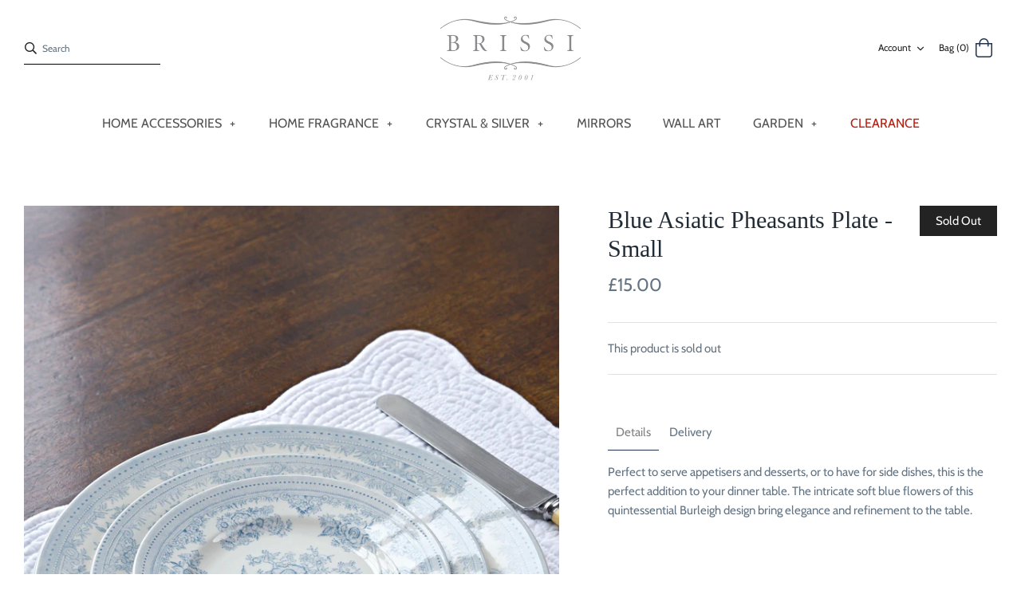

--- FILE ---
content_type: text/css
request_url: https://brissi.com/cdn/shop/t/11/assets/custom.scss.css?v=55449505533773274801667906895
body_size: 64
content:
.image-position-right,.image-position-left{display:flex;align-items:center;justify-spacing:space-between}.image-position-right>div,.image-position-left>div{flex:1}.image-position-right.image-position-right>div,.image-position-left.image-position-right>div{margin-right:40px}.label{display:block}.label span{margin-left:0!important}.productlabel>label:hover{cursor:pointer}input[name=steps]+.label{transition:opacity .15s ease}input[name=steps]~ul{max-height:100vh;transition:all .1s ease}input[name=steps]:checked+.label{opacity:1}input[name=steps]:not(:checked)+.label{opacity:.15}input[name=steps]:not(:checked)+.label:hover{opacity:1}input[name=steps]:not(:checked)~ul{opacity:0;max-height:0}.main-image:after,#tab-content-1:after{content:attr(data-description);display:block;margin-top:2px}@media screen and (max-width: 650px){.product-block>div>div{display:block}.product-block>div>div>div{display:block;margin-right:0!important;margin-left:0!important}.product-block>div>div>div~div{margin-top:10px}}.candlery .block{width:100%;flex-direction:row;justify-content:center;margin-top:30px}.candlery .block:not(.heading){display:flex}.candlery .block.heading{display:block;text-align:center}.candlery .block.heading .description{display:block;max-width:100%}@media only screen and (max-width: 770px){.candlery .block{display:block!important}.candlery .block~.block{margin-top:15px}.candlery .block .image:first-child{display:block!important}.candlery .block .image:last-child{display:none}.candlery .block>div{display:block;max-width:100%!important}.candlery .block>div.description{padding:0!important}.candlery .block>div.description h2{margin-top:5px}}.candlery .block.odd .image:first-child{display:none}.candlery .block.even .image:last-child{display:none}.candlery .block>div{flex:1 0 50%;margin:0;padding:0;max-width:50%}.candlery .block>div.description{padding:0 5%;align-self:center}.candlery .block>div .link{display:block;margin-top:15px}.candlery .block>div a{margin-top:15px}[data-product-id="4530237145155"] .slick-dots,[data-product-id="4530237145155"] .slideshow-controls{display:none!important}#shopify-section-collection-template .page-header{position:relative;padding:10px 0}@media screen and (max-width: 650px){#shopify-section-collection-template .page-header{padding:0}#shopify-section-collection-template .page-header .filters{margin:0}#shopify-section-collection-template .page-header .filters .tags{margin-bottom:20px!important}#shopify-section-collection-template .page-header .majortitle{position:static!important;padding:0!important}}#shopify-section-collection-template .page-header .majortitle{display:block;padding:10px 0;font-size:2.15em;text-align:center;vertical-align:middle}#mc_embed_signup_scroll .mc-field-group{display:flex;justify-content:center;align-items:center}#mc_embed_signup_scroll .mc-field-group label{margin-right:5px;text-align:left;width:120px}#mc_embed_signup_scroll .mc-field-group input{max-width:200px}#mc_embed_signup_scroll .mc-field-group~.mc-field-group{margin-top:5px}
/*# sourceMappingURL=/cdn/shop/t/11/assets/custom.scss.css.map?v=55449505533773274801667906895 */


--- FILE ---
content_type: text/css;charset=utf-8
request_url: https://use.typekit.net/ihb8ukt.css
body_size: 443
content:
/*
 * The Typekit service used to deliver this font or fonts for use on websites
 * is provided by Adobe and is subject to these Terms of Use
 * http://www.adobe.com/products/eulas/tou_typekit. For font license
 * information, see the list below.
 *
 * baskerville-display-pt:
 *   - http://typekit.com/eulas/00000000000000007735bcf6
 * baskerville-poster-pt:
 *   - http://typekit.com/eulas/00000000000000007735bcf7
 *
 * © 2009-2026 Adobe Systems Incorporated. All Rights Reserved.
 */
/*{"last_published":"2024-03-21 10:40:13 UTC"}*/

@import url("https://p.typekit.net/p.css?s=1&k=ihb8ukt&ht=tk&f=39816.39820&a=16113366&app=typekit&e=css");

@font-face {
font-family:"baskerville-display-pt";
src:url("https://use.typekit.net/af/f7de22/00000000000000007735bcf6/30/l?primer=7cdcb44be4a7db8877ffa5c0007b8dd865b3bbc383831fe2ea177f62257a9191&fvd=n4&v=3") format("woff2"),url("https://use.typekit.net/af/f7de22/00000000000000007735bcf6/30/d?primer=7cdcb44be4a7db8877ffa5c0007b8dd865b3bbc383831fe2ea177f62257a9191&fvd=n4&v=3") format("woff"),url("https://use.typekit.net/af/f7de22/00000000000000007735bcf6/30/a?primer=7cdcb44be4a7db8877ffa5c0007b8dd865b3bbc383831fe2ea177f62257a9191&fvd=n4&v=3") format("opentype");
font-display:auto;font-style:normal;font-weight:400;font-stretch:normal;
}

@font-face {
font-family:"baskerville-poster-pt";
src:url("https://use.typekit.net/af/9c0999/00000000000000007735bcf7/30/l?primer=7cdcb44be4a7db8877ffa5c0007b8dd865b3bbc383831fe2ea177f62257a9191&fvd=n4&v=3") format("woff2"),url("https://use.typekit.net/af/9c0999/00000000000000007735bcf7/30/d?primer=7cdcb44be4a7db8877ffa5c0007b8dd865b3bbc383831fe2ea177f62257a9191&fvd=n4&v=3") format("woff"),url("https://use.typekit.net/af/9c0999/00000000000000007735bcf7/30/a?primer=7cdcb44be4a7db8877ffa5c0007b8dd865b3bbc383831fe2ea177f62257a9191&fvd=n4&v=3") format("opentype");
font-display:auto;font-style:normal;font-weight:400;font-stretch:normal;
}

.tk-baskerville-display-pt { font-family: "baskerville-display-pt",serif; }
.tk-baskerville-poster-pt { font-family: "baskerville-poster-pt",serif; }
